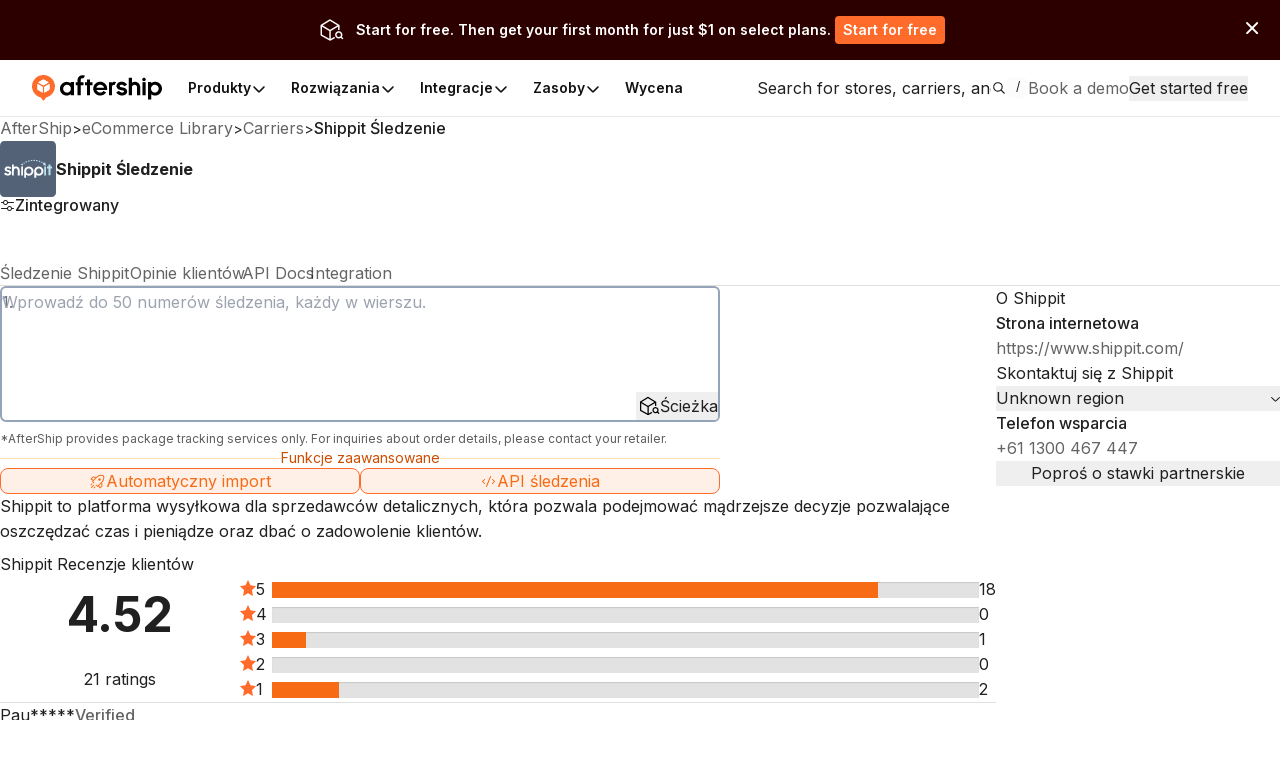

--- FILE ---
content_type: text/html;charset=utf-8
request_url: https://accounts.aftership.com/auth/realms/business/protocol/openid-connect/3p-cookies/step2.html
body_size: 463
content:
<!doctype html>
<html>
  <head><script>(function(w,i,g){w[g]=w[g]||[];if(typeof w[g].push=='function')w[g].push(i)})
(window,'GTM-5BRWNN25','google_tags_first_party');</script><script>(function(w,d,s,l){w[l]=w[l]||[];(function(){w[l].push(arguments);})('set', 'developer_id.dY2E1Nz', true);
		var f=d.getElementsByTagName(s)[0],
		j=d.createElement(s);j.async=true;j.src='/metrics/';
		f.parentNode.insertBefore(j,f);
		})(window,document,'script','dataLayer');</script>
    <meta charset="utf-8">
  </head>
  <body>
    <script type="module">
      // Check if the previously placed cookies exist to detect support for 3rd-party access.
      const hasAccess = document.cookie.includes("KEYCLOAK_3P_COOKIE");

      // If so, clear the cookies, so they can no longer be used.
      if (hasAccess) {
        document.cookie = "KEYCLOAK_3P_COOKIE_SAMESITE=; Max-Age=0";
        document.cookie = "KEYCLOAK_3P_COOKIE=; Max-Age=0";
      }

      // Signal 3rd-party access support to the page embedding this iframe.
      window.parent.postMessage(hasAccess ? "supported" : "unsupported", "*");
    </script>
  <script defer src="https://static.cloudflareinsights.com/beacon.min.js/vcd15cbe7772f49c399c6a5babf22c1241717689176015" integrity="sha512-ZpsOmlRQV6y907TI0dKBHq9Md29nnaEIPlkf84rnaERnq6zvWvPUqr2ft8M1aS28oN72PdrCzSjY4U6VaAw1EQ==" data-cf-beacon='{"rayId":"9c43f729effed858","version":"2025.9.1","serverTiming":{"name":{"cfExtPri":true,"cfEdge":true,"cfOrigin":true,"cfL4":true,"cfSpeedBrain":true,"cfCacheStatus":true}},"token":"ae397bfcac0a4147a62670afcaefe9a2","b":1}' crossorigin="anonymous"></script>
</body>
</html>


--- FILE ---
content_type: application/javascript; charset=utf-8
request_url: https://websites.am-static.com/ecommerce/_next/static/chunks/app/(pages)/error-8cce7fd3cd8cb660.js
body_size: 3607
content:
(self.webpackChunk_N_E=self.webpackChunk_N_E||[]).push([[3011],{10351:(e,t,l)=>{"use strict";l.d(t,{DZ:()=>r.DZ,EY:()=>r.EY,so:()=>r.so});var r=l(62472)},11706:(e,t,l)=>{"use strict";l.d(t,{Cu:()=>a,KV:()=>r,fU:()=>s});let r=!0;["production","staging"].includes("production");let a=!1,s=!1},12069:(e,t,l)=>{"use strict";l.d(t,{A:()=>c});var r=l(73302),a=l(10351),s=l(89929),n=l(85058),i=l.n(n);let c=e=>{let{heading:t="No results found",content:l="Try changing the filters or search term",spacing:n="sm",children:c}=e;return(0,r.jsxs)(a.so,{direction:"column",align:"center",className:i()[n],children:[(0,r.jsx)(s.default,{className:i().icon}),(0,r.jsx)(a.DZ,{as:"h4",children:t}),(0,r.jsx)(a.EY,{children:l}),c]})}},25891:(e,t,l)=>{"use strict";l.r(t);var r=l(25579),a={};for(let e in r)"default"!==e&&(a[e]=()=>r[e]);l.d(t,a)},85058:e=>{e.exports={lg:"r_UCKq",sm:"_7c5hyM",xs:"lbwf54",icon:"QXS_dN"}},86983:(e,t,l)=>{Promise.resolve().then(l.bind(l,98973))},89929:(e,t,l)=>{"use strict";l.r(t),l.d(t,{default:()=>i});var r,a,s=l(86038);function n(){return(n=Object.assign?Object.assign.bind():function(e){for(var t=1;t<arguments.length;t++){var l=arguments[t];for(var r in l)({}).hasOwnProperty.call(l,r)&&(e[r]=l[r])}return e}).apply(null,arguments)}let i=e=>s.createElement("svg",n({xmlns:"http://www.w3.org/2000/svg",xmlnsXlink:"http://www.w3.org/1999/xlink",width:219,height:283},e),r||(r=s.createElement("defs",null,s.createElement("path",{id:"empty_illustration_svg__a",d:"M102 38.998C98.258 16.922 76.85 0 50.999 0 25.154 0 3.749 16.914 0 38.982c-.038.229 22.914-3.883 49.048-3.67 26.414-.17 53.102 3.798 52.952 3.686"}),s.createElement("path",{id:"empty_illustration_svg__c",d:"M102 38.998C98.258 16.922 76.85 0 50.999 0 25.154 0 3.749 16.914 0 38.982c-.038.229 22.914-3.883 49.048-3.67 26.414-.17 53.102 3.798 52.952 3.686"}),s.createElement("path",{id:"empty_illustration_svg__d",d:"M109.2 60c60.31 0 109.2-13.536 109.2-31 0-14.292-48.89-29-109.2-29S0 12.06 0 29c0 15.848 48.89 31 109.2 31"}),s.createElement("path",{id:"empty_illustration_svg__f",d:"M109.2 60c60.31 0 109.2-13.536 109.2-31 0-14.292-48.89-29-109.2-29S0 12.06 0 29c0 15.848 48.89 31 109.2 31"}),s.createElement("path",{id:"empty_illustration_svg__g",d:"M25 1.547Q38.5.02 52 .02t27 1.527l21.838 153.512a1 1 0 0 1-.99 1.141H1.175a1 1 0 0 1-.988-1.16z"}),s.createElement("path",{id:"empty_illustration_svg__j",d:"M25 3.184q12.88-2.097 26.38-2.097T79 2.897l21.836 152.16a1 1 0 0 1-.99 1.143H1.176a1 1 0 0 1-.986-1.161z"}),s.createElement("linearGradient",{id:"empty_illustration_svg__h",x1:"50%",x2:"50%",y1:"13.635%",y2:"111.379%"},s.createElement("stop",{offset:"0%",stopColor:"#DBDBDB"}),s.createElement("stop",{offset:"100%",stopColor:"#FAFAFA"})))),a||(a=s.createElement("g",{fill:"none",fillRule:"evenodd"},s.createElement("g",{transform:"translate(58 42)"},s.createElement("mask",{id:"empty_illustration_svg__b",fill:"#fff"},s.createElement("use",{xlinkHref:"#empty_illustration_svg__a"})),s.createElement("use",{xlinkHref:"#empty_illustration_svg__a",fill:"#FFF",stroke:"#292929",strokeWidth:2}),s.createElement("g",{fill:"#FFF",stroke:"#292929",strokeWidth:2,mask:"url(#empty_illustration_svg__b)"},s.createElement("g",{transform:"translate(10 5)"},s.createElement("circle",{cx:76.295,cy:6.75,r:5}),s.createElement("circle",{cx:41.147,cy:6,r:5}),s.createElement("circle",{cx:6,cy:7.75,r:5}))),s.createElement("use",{xlinkHref:"#empty_illustration_svg__c",stroke:"#292929",strokeWidth:2})),s.createElement("g",{transform:"translate(0 63.6)"},s.createElement("mask",{id:"empty_illustration_svg__e",fill:"#fff"},s.createElement("use",{xlinkHref:"#empty_illustration_svg__d"})),s.createElement("path",{stroke:"#292929",strokeWidth:2.2,d:"M109.2 1.1c-30.466 0-58.01 3.082-77.76 8.327-9.708 2.578-17.52 5.67-22.833 9.19C3.867 21.755 1.1 25.207 1.1 29c0 3.712 3.031 7.29 8.164 10.662 5.665 3.723 13.939 7.15 24.172 10.054C53.022 55.276 79.744 58.9 109.2 58.9c30.186 0 57.502-3.398 77.209-8.992 9.85-2.796 17.785-6.133 23.192-9.88 4.868-3.375 7.699-7.056 7.699-11.028 0-3.37-3.124-6.649-8.32-9.784-5.766-3.478-14.168-6.717-24.546-9.473C164.894 4.553 138.389 1.1 109.2 1.1Z"}),s.createElement("path",{fill:"#FFF",stroke:"#292929",strokeWidth:2.2,d:"M2.099 33.88c-.04.953 1.54 2.496 3.902 4.464 2.602 2.17 6.346 4.74 11.063 7.468 7.7 4.45 17.98 9.303 30.138 13.48 17.477 6.003 38.835 10.61 62.008 10.61 28.582.263 50.662-3.844 67.217-9.416 11.263-3.79 19.96-8.256 26.397-12.475 9.748-6.388 14.464-12.142 14.476-13.755-.017-1.173-.769-2.333-2.006-3.516-1.507-1.44-3.74-2.876-6.584-4.298-6.08-3.042-14.89-5.982-25.475-8.587-20.596-5.07-47.876-8.859-74.894-9.591-26.997-.731-54.298 2.244-74.562 7.277-10.192 2.532-18.594 5.577-24.247 8.942-2.606 1.552-4.617 3.162-5.908 4.83C2.512 30.75 1.947 32.22 2.1 33.879Z",mask:"url(#empty_illustration_svg__e)"}),s.createElement("path",{stroke:"#292929",strokeWidth:2.2,d:"M217.192 34.447c-14.686-12.242-68.479-21.242-119.345-21.475C55.91 12.78 15.779 18.493 1.26 33.727c-.63 1.139-.698 2.584.006 4.196.711 1.629 2.168 3.398 4.556 5.24 4.162 3.21 11.068 6.565 21.796 9.636 16.766 4.8 42.763 8.86 82.062 10.46 29.06.448 51.116-2.838 67.488-7.396 11.154-3.105 19.658-6.798 25.93-10.296 4.318-2.407 7.571-4.718 9.897-6.675 1.548-1.302 2.679-2.44 3.431-3.34.325-.388.575-.724.765-1.105Z",mask:"url(#empty_illustration_svg__e)"}),s.createElement("path",{stroke:"#292929",strokeWidth:2,d:"M109.2 1C78.724 1 51.172 4.084 31.414 9.33c-9.72 2.582-17.543 5.68-22.863 9.203C3.774 21.697 1 25.18 1 29c0 3.736 3.036 7.346 8.21 10.746 5.67 3.727 13.954 7.158 24.199 10.066C53.002 55.375 79.733 59 109.2 59c30.197 0 57.522-3.4 77.236-8.996 9.862-2.8 17.808-6.142 23.222-9.894 4.904-3.4 7.742-7.112 7.742-11.11 0-3.394-3.127-6.707-8.37-9.87-5.77-3.481-14.181-6.725-24.57-9.484C164.912 4.456 138.4 1 109.2 1Z"}),s.createElement("path",{fill:"#FFF",stroke:"#292929",strokeWidth:2,d:"M110.2 45.6c-19.007 0-36.285 1.933-41.986 9.166-1.15 1.46-1.04 3.568-1.02 5.578l.006.795c.252 1.245 1.305 2.271 2.883 3.183 1.976 1.142 4.78 2.069 8.246 2.819 7.713 1.67 18.64 2.43 31.146 2.458l.726.001c13.003 0 24.103-.521 31.889-2.179 3.318-.706 6.02-1.613 7.979-2.792 1.614-.973 2.712-2.12 3.13-3.532-.02-2.65-.632-4.385-1.891-6.314-6.412-6.408-22.989-9.183-41.108-9.183Z"})),s.createElement("path",{fill:"#292929",stroke:"#292929",strokeWidth:2.2,d:"M110.2 117.3c-12.205 0-23.242.87-31.174 2.334-3.876.716-6.998 1.568-9.122 2.539-.921.42-1.642.854-2.121 1.32-.275.266-.483.53-.483.832 0 1.13 1.3 2.262 3.273 3.41 2.274 1.324 5.578 2.59 9.85 3.646 7.254 1.793 17.257 2.962 29.782 2.719 12.25.055 22.877-1.149 30.574-3.05 4.023-.995 7.232-2.173 9.422-3.47 1.726-1.023 2.899-2.072 2.899-3.255 0-.27-.23-.494-.497-.733-.513-.458-1.282-.893-2.267-1.321-2.222-.966-5.474-1.842-9.5-2.585-7.888-1.457-18.704-2.386-30.636-2.386Z"}),s.createElement("path",{stroke:"#292929",strokeLinecap:"round",strokeWidth:1.8,d:"M93.68 177.946q1.258-9.555 7.63-11.871"}),s.createElement("path",{stroke:"#292929",strokeLinecap:"round",strokeWidth:2.2,d:"M70.61 115.745q-38.5-11.553-56.971-26.435M34.074 82.791q15.822 16.896 42.878 29.733M89.515 110.044c-13.64-8.183-25.288-22.925-28.003-31.53"}),s.createElement("g",{stroke:"#292929",strokeLinecap:"round",strokeWidth:2.2},s.createElement("path",{d:"M148.667 115.745q41.63-14.16 54.012-24.166M182.88 85.19c-10.29 10.278-24.573 19.94-41.319 27.885M129.762 110.044c12.296-7.376 22.971-20.08 26.946-28.817"})),s.createElement("path",{stroke:"#292929",strokeLinecap:"round",strokeWidth:2.2,d:"M109 77.453V109.2"}),s.createElement("g",{transform:"translate(57 116.2)"},s.createElement("mask",{id:"empty_illustration_svg__i",fill:"#fff"},s.createElement("use",{xlinkHref:"#empty_illustration_svg__g"})),s.createElement("use",{xlinkHref:"#empty_illustration_svg__g",fill:"#FFF"}),s.createElement("use",{xlinkHref:"#empty_illustration_svg__g",fill:"url(#empty_illustration_svg__h)"}),s.createElement("path",{fill:"#FFF",stroke:"#292929",strokeWidth:2.2,d:"M53.2 1.1c-12.205 0-23.242.87-31.174 2.334-3.876.716-6.998 1.568-9.122 2.539-.921.42-1.642.854-2.121 1.32-.275.266-.483.53-.483.832 0 1.273 1.028 2.343 2.597 3.33 2.033 1.278 5.033 2.369 8.765 3.276 7.945 1.931 19.138 2.99 31.538 2.99 12.318 0 23.444-1.092 31.38-3.02 3.777-.919 6.817-2.019 8.88-3.294 1.587-.982 2.64-2.035 2.64-3.282 0-.27-.23-.494-.497-.733-.513-.458-1.282-.893-2.267-1.321-2.222-.966-5.474-1.842-9.5-2.585C75.948 2.029 65.132 1.1 53.2 1.1Z",mask:"url(#empty_illustration_svg__i)"})),s.createElement("g",{stroke:"#292929",strokeWidth:1.9},s.createElement("path",{fill:"#FFF",d:"m79.627 195.034 5.376 29.854 29.547 10.784-5.441-30.312zM133.316 185.929l5.209 29.538-23.715 19.963-5.21-29.55z"}),s.createElement("path",{fill:"#FFF",d:"M133.181 185.365a.28.28 0 0 0-.161-.147l-29.587-10.62a.57.57 0 0 0-.566.106l-23.042 19.921a.285.285 0 0 0 .09.484l29.05 10.477a.28.28 0 0 0 .28-.05l23.86-19.83c.04-.033.07-.076.076-.341Z"}),s.createElement("path",{fill:"#FFC954",d:"M123.683 193.757 94.07 182.63l-3.85 3.252 28.69 10.638c.495.183.86.606.973 1.119l1.872 6.36 3.254-2.853z"})),s.createElement("g",{fill:"#FFF",stroke:"#292929",transform:"translate(2 -1)"},s.createElement("path",{strokeWidth:1.8,d:"M26.654 191.35a.3.3 0 0 0-.182-.14l-2.775-.748a5.9 5.9 0 0 1-4.159-4.16l-.748-2.774a.3.3 0 0 0-.58 0l-.748 2.774a5.9 5.9 0 0 1-4.16 4.16l-2.774.748a.3.3 0 0 0 0 .58l4.884 1.318a2.1 2.1 0 0 1 1.48 1.48l1.318 4.884a.3.3 0 0 0 .58 0l.748-2.774a5.9 5.9 0 0 1 4.16-4.16l2.774-.748c.103-.028.184-.109.182-.44Z"}),s.createElement("path",{strokeWidth:2,d:"M183.567 34.4a.2.2 0 0 0-.12-.093l-2.776-.749a6 6 0 0 1-4.23-4.23l-.748-2.774a.2.2 0 0 0-.386 0l-.749 2.775a6 6 0 0 1-4.23 4.23l-2.774.748a.2.2 0 0 0 0 .386l4.884 1.318a2.2 2.2 0 0 1 1.55 1.55l1.319 4.885a.2.2 0 0 0 .386 0l.749-2.775a6 6 0 0 1 4.23-4.23l2.774-.748c.069-.018.123-.072.121-.293Z"}),s.createElement("circle",{cx:120,cy:4,r:2.1,strokeWidth:1.8,transform:"rotate(-105 120 4)"}),s.createElement("circle",{cx:207.5,cy:151.5,r:1.7,strokeWidth:1.6}),s.createElement("circle",{cx:168,cy:177,r:1.35,strokeWidth:1.3}),s.createElement("circle",{cx:17,cy:132,r:2.1,strokeWidth:1.8})),s.createElement("path",{fill:"#E5E5E5",d:"M107.5 283c27.89 0 50.5-4.34 50.5-10.5 0-5.799-22.61-10.5-50.5-10.5S57 266.701 57 272.5 79.61 283 107.5 283"}))))},98973:(e,t,l)=>{"use strict";l.r(t),l.d(t,{Metadata:()=>c,default:()=>o});var r=l(73302),a=l(86038),s=l(12069),n=l(21181),i=l(11706);let c={title:"Error"};function o(e){let{error:t}=e;return(0,a.useEffect)(()=>{var e,l;!i.fU&&(null==(l=window)||null==(e=l.NREUM)?void 0:e.noticeError)&&window.NREUM.noticeError(t)},[t]),(0,r.jsx)(s.A,{heading:"Page Not Found",content:"You look lost",spacing:"sm",children:(0,r.jsx)(n.Link,{size:"3",href:"https://ecommerce.aftership.com",children:"Back to home page"})})}}},e=>{e.O(0,[1608,6550,5753,1181,3006,7864,7358],()=>e(e.s=86983)),_N_E=e.O()}]);

--- FILE ---
content_type: image/svg+xml
request_url: https://assets.aftership.com/couriers/svg/shippit.svg
body_size: 1822
content:
<?xml version="1.0" encoding="utf-8"?><!--Generator: Adobe Illustrator 19.2.0, SVG Export Plug-In . SVG Version: 6.00 Build 0)--><svg xmlns="http://www.w3.org/2000/svg" xmlns:xlink="http://www.w3.org/1999/xlink" id="Layer_1" x="0px" y="0px" style="enable-background:new 0 0 512 512" version="1.1" viewBox="0 0 512 512" xml:space="preserve"><style type="text/css">.st0{fill:#546278;}
	.st1{fill:#FFFFFF;}
	.st2{fill:#BDE3ED;}</style><path d="M512,472c0,22.1-17.9,40-40,40H40c-22.1,0-40-17.9-40-40V40C0,17.9,17.9,0,40,0h432c22.1,0,40,17.9,40,40V472z" class="st0"/><g><path d="M37.6,299.3c4.5-3.6,9-7.3,13.1-10.5c3.9,3,7.3,6.3,11.4,8.5c5.3,2.9,11.2,3,16.9,0.7c3.1-1.2,5.1-3.3,5.2-7
		c0.1-3.7-2-5.9-5.2-6.9c-5.5-1.8-11.1-3.4-16.7-5.1c-2.2-0.7-4.4-1.3-6.5-2.2c-15.8-7-18.3-26.5-5-37.5c14.5-12,42.4-8,52.5,7.9
		c-4.4,3.7-8.8,7.3-13.4,11.3c-3.5-5.3-7.7-9.4-13.9-9.9c-3.7-0.3-7.5,0.4-11.1,1.3c-2.8,0.7-5,3.1-4.2,6.1c0.6,2.2,2.3,4.7,4.3,5.7
		c3.4,1.8,7.4,2.4,11.2,3.6c4.5,1.4,9.1,2.6,13.4,4.5c8.7,3.8,13.8,10.3,13.6,20.2c-0.2,10.7-5.2,18.3-15,22.6
		c-15,6.5-38.2,3.5-49.2-10.6c-0.3-0.4-0.8-0.6-1.3-0.9C37.6,300.4,37.6,299.8,37.6,299.3z" class="st1"/><path d="M238.7,309.9c0,9.1,0,17.3,0,25.8c-6,0-11.8,0-17.8,0c-0.1-1.1-0.2-2.1-0.2-3.1c0-18.9-0.1-37.7,0-56.6
		c0.1-18.9,10.8-34,28-39.7c18.2-6.1,38-0.4,49,14.2c16.8,22.4,7.6,60.6-27.5,66C259.2,318.2,249,315.9,238.7,309.9z M263.5,300.2
		c14.2,0,24.4-10.5,24.4-24.8c0-14-10.5-24.7-24.2-24.8c-13.9-0.1-24.6,10.7-24.6,24.8C239,289.7,249.3,300.2,263.5,300.2z" class="st1"/><path d="M330.4,309.9c0,9,0,17.2,0,25.7c-6,0-11.7,0-17.9,0c0-2.3,0-4.4,0-6.6c0-18,0-36.1,0-54.1
		c0-18.5,11.4-33.8,29.1-39.1c18.7-5.6,38.9,1.1,49,16.3c10,15,9,35.8-2.3,49.8c-12.3,15.1-35.5,19.6-53.7,10.3
		C333.5,311.6,332.4,311,330.4,309.9z M355.3,300.2c13.9,0,24.3-10.5,24.3-24.6c0-14.2-10.5-25.1-24.4-25.1
		c-13.8,0-24.6,10.9-24.6,25C330.6,289.7,341.2,300.3,355.3,300.2z" class="st1"/><path d="M180.2,315.4c-6.1,0-11.7,0-17.9,0c0-1.6,0-3,0-4.5c0-12.9,0.2-25.8-0.1-38.6c-0.1-4.4-0.9-8.9-2.5-13
		c-2.6-6.5-8.2-9.8-15.1-9.9c-6.4-0.1-11.9,2.8-14.5,8.8c-1.9,4.5-3.1,9.6-3.2,14.4c-0.4,12.7-0.1,25.5-0.1,38.2c0,1.5,0,2.9,0,4.6
		c-6.1,0-11.8,0-17.7,0c0-33.8,0-67.5,0-101.5c5.8,0,11.4,0,17.7,0c0,7.3,0,14.5,0,22.3c8.4-4,16.5-4.8,24.8-3.5
		c14.6,2.3,24.9,12.9,27.6,28.2c0.7,3.9,1,7.8,1,11.7C180.2,286.7,180.2,300.8,180.2,315.4z" class="st1"/><path d="M461.6,313.9c-6.2,0-11.7,0-17.8,0c0-21,0-41.9,0-63.3c-4.7,0-9,0-13.5,0c0-5.6,0-10.8,0-16.4
		c4.5,0,8.7,0,13.4,0c0-6.8,0-13.3,0-20c6,0,11.6,0,17.7,0c0,6.5,0,13,0,19.8c4.5,0,8.7,0,13.1,0c0,5.6,0,10.8,0,16.5
		c-4.2,0-8.3,0-12.8,0C461.6,271.8,461.6,292.6,461.6,313.9z" class="st2"/><path d="M404.3,234.2c5.6,0,11,0,16.7,0c0,27,0,53.9,0,81.1c-5.5,0-10.9,0-16.7,0C404.3,288.5,404.3,261.6,404.3,234.2
		z" class="st2"/><path d="M194,234.2c5.6,0,10.9,0,16.5,0c0,27.1,0,54,0,81.1c-5.5,0-10.9,0-16.5,0C194,288.4,194,261.6,194,234.2z" class="st1"/><path d="M390,219c2-1.2,3.4-2,4.9-2.9c1.4-0.8,2.8-1.6,4-2.3c-2.3-2.6-5.2-4.8-6.5-7.7c-0.6-1.5,1.3-4.6,2.8-6.4
		c4.3-5.4,7.2,1,11.3,1.6c0.7-2.5,1.4-5.2,2.2-7.9c0.3,0,0.7,0,1-0.1c1,2.3,2.1,4.6,3,6.9c2.6,6.4,5.2,12.8,7.8,19.2
		c1.5,3.9,0.9,4.8-3,4.3c-8.3-1.1-16.6-2.3-24.9-3.5C391.8,220.1,391.3,219.6,390,219z" class="st2"/><path d="M202.4,206.9c4.8,0.1,8.4,3.6,8.4,8.4c0.1,4.9-3.8,8.7-8.7,8.6c-5-0.1-8.5-3.8-8.4-8.9
		C193.9,210.2,197.4,206.8,202.4,206.9z" class="st2"/><g><path d="M383.2,201.3c-0.8,0-1.6-0.2-2.4-0.6c-0.8-0.4-1.6-0.8-2.4-1.3c-2.5-1.3-3.5-4.4-2.2-6.8
			c1.3-2.5,4.4-3.5,6.8-2.2c0.8,0.4,1.7,0.9,2.5,1.3c2.5,1.3,3.4,4.4,2.1,6.9C386.8,200.4,385.1,201.3,383.2,201.3z" class="st2"/><path d="M238.5,197.7c-1.9,0-3.8-1.1-4.6-3c-1.2-2.5-0.1-5.6,2.5-6.7c1.7-0.8,3.5-1.6,5.4-2.3
			c2.6-1.1,5.6,0.1,6.6,2.7c1.1,2.6-0.1,5.6-2.7,6.6c-1.7,0.7-3.4,1.5-5,2.2C239.9,197.6,239.2,197.7,238.5,197.7z M363.6,192.3
			c-0.6,0-1.2-0.1-1.8-0.3c-1.7-0.7-3.4-1.3-5.2-1.9c-2.7-0.9-4.1-3.8-3.2-6.4c0.9-2.7,3.8-4.1,6.4-3.2c1.8,0.6,3.7,1.3,5.5,2
			c2.6,1,3.9,3.9,2.9,6.6C367.5,191,365.6,192.3,363.6,192.3z M261.5,189.1c-2.2,0-4.2-1.4-4.9-3.6c-0.8-2.7,0.7-5.5,3.4-6.3
			c1.9-0.6,3.8-1.1,5.6-1.6c2.7-0.7,5.5,0.9,6.2,3.6c0.7,2.7-0.9,5.5-3.6,6.2c-1.8,0.5-3.6,1-5.3,1.5
			C262.5,189.1,262,189.1,261.5,189.1z M340,185.4c-0.3,0-0.7,0-1-0.1c-1.8-0.4-3.6-0.7-5.4-1c-2.8-0.5-4.6-3.1-4.2-5.9
			c0.5-2.8,3.1-4.6,5.9-4.2c1.9,0.3,3.9,0.7,5.8,1.1c2.7,0.6,4.5,3.3,3.9,6C344.5,183.7,342.4,185.4,340,185.4z M285.5,183.8
			c-2.5,0-4.7-1.8-5-4.4c-0.4-2.8,1.5-5.4,4.3-5.8c1.9-0.3,3.9-0.5,5.8-0.7c2.8-0.3,5.3,1.7,5.6,4.5c0.3,2.8-1.7,5.3-4.5,5.6
			c-1.8,0.2-3.6,0.4-5.5,0.7C286,183.8,285.7,183.8,285.5,183.8z M315.7,182.3c-0.1,0-0.2,0-0.2,0c-1.8-0.1-3.7-0.1-5.5-0.1
			c-2.8,0-5.1-2.3-5-5.1c0-2.8,2.3-5,5.1-5c0,0,0,0,0,0c2,0,3.9,0.1,5.9,0.2c2.8,0.1,5,2.5,4.8,5.3
			C320.6,180.2,318.4,182.3,315.7,182.3z" class="st2"/><path d="M219.3,207.9c-1.8,0-3.6-1-4.5-2.7c-1.3-2.5-0.4-5.6,2.1-6.9l2.4-1.3c2.5-1.3,5.6-0.4,6.9,2.1
			c1.3,2.5,0.4,5.6-2.1,6.9l-2.4,1.3C221,207.7,220.2,207.9,219.3,207.9z" class="st2"/></g></g></svg>

--- FILE ---
content_type: application/javascript; charset=utf-8
request_url: https://websites.am-static.com/ecommerce/_next/static/chunks/3686-32c6852fc02ae2a5.js
body_size: 6018
content:
(self.webpackChunk_N_E=self.webpackChunk_N_E||[]).push([[3686],{10351:(e,t,r)=>{"use strict";r.d(t,{DZ:()=>a.DZ,EY:()=>a.EY,so:()=>a.so});var a=r(62472)},38954:()=>{},43651:(e,t,r)=>{"use strict";r.d(t,{default:()=>h});var a=r(73097),l=r(73302),i=r(25891),s=r(1337),n=r(42416),c=r.n(n),o=r(47749),m=r(36225),p=r(13732);let h=e=>{let{size:t="3",variant:r="outline",className:n,children:h,domain:d,formType:u,subscribeType:g,partner:f,extraQueryParams:_}=e,k=(0,o.A)(),E=(0,i.usePathname)(),y=c().stringify({domain:d,form_type:u,subscribe_type:g,pathname:E,partner:f},{addQueryPrefix:!0}),v="".concat("https://ecommerce.aftership.com","/admin").concat(y),b=async()=>{if(null==k?void 0:k.authenticated)return void(0,p.Fe)(v,"_self","nofollow");let e=await (0,m.o)(),t=(e=>{let t=(0,a._)({},_||{});t.as_signup||(t.as_signup="".concat("https://ecommerce.aftership.com").concat(E));let r=new URL(e);return Object.entries(t).forEach(e=>{let[t,a]=e;r.searchParams.append(t,a)}),r.toString()})(await e.createRegisterUrl({redirectUri:v}));(0,p.Fe)(t,"_self","nofollow")};return(0,l.jsx)(s.$,{size:t,variant:r,className:n,onClick:b,children:h})}},56860:e=>{e.exports={sidebarLeft:"AQUNiH",content:"rbB0F9",sidebar:"QnMU1d",sidebarRight:"ba5r1x"}},60266:e=>{e.exports={breadcrumb:"_9lzn9g"}},75251:(e,t,r)=>{"use strict";r.d(t,{default:()=>E});var a=r(73302),l=r(86038),i=r(25891),s=r(28155),n=r.n(s),c=r(65271),o=r(18555),m=r(91887),p=r(78444),h=r.n(p);let d=(e,t,r)=>r<e?e:r>t?t:r,u=e=>{let{onChange:t,page:r,icon:l,active:i,rel:s,url:c}=e;return(0,a.jsx)("li",{children:(0,a.jsx)("a",{className:n()(h().pageLink,i&&h().active),href:c,"aria-label":s,rel:s,onClick:()=>{t(r)},children:l||r})})},g=()=>(0,a.jsx)("li",{children:(0,a.jsx)("span",{className:n()(h().pageLink,h().disabled),children:"..."})}),f=(e,t,r)=>{let a=(null==e?void 0:e.replace(m.hq,""))||"",l=r.toString()?"?".concat(r.toString()):"";return 1===t?a+l:a+"/page/".concat(t)+l},_=e=>{let{className:t,defaultCurrentPage:r,totalPage:s,onChange:o,visiblePageSum:m}=e,p=(0,i.usePathname)(),_=(0,i.useSearchParams)(),{first:k,last:E,current:y,setCurrent:v,visiblePages:b}=((e,t,r,a)=>{let[i,s]=(0,l.useState)(d(1,t,e)),n=Math.floor((r-1)/2);i>t-r+n&&(n=r-1-t+i);let c=d(1,t,i-n),o=d(1,t,c+r-1);return{first:c,last:o,distance:n,current:Number(i),setCurrent:(e,r)=>{let l=d(1,t,e);s(l),!r&&a&&a(l)},visiblePages:Array.from(Array(d(1,t,o-c+1))).map((e,t)=>c+t)}})(r,s,m,o);(0,l.useEffect)(()=>{r!==y&&v(r,!0)},[r]);let w=!1,x=!1,F=!1,C=!1;return(k>1&&(w=!0),k>2&&(F=!0),E<s&&(x=!0),E<s-1&&(C=!0),s<=1)?(0,a.jsx)(a.Fragment,{}):(0,a.jsxs)("ul",{className:n()(h().pagination,t),children:[y>1&&(0,a.jsx)(u,{page:d(1,s,y),onChange:v,icon:(0,a.jsx)(c.YJP,{width:"18",height:"18"}),rel:"prev",url:f(p,y-1,_)},"<"),w&&(0,a.jsx)(u,{active:1===y,page:1,onChange:v,url:f(p,1,_)},1),F&&(0,a.jsx)(g,{}),b.map(e=>(0,a.jsx)(u,{active:y===e,page:e,onChange:v,url:f(p,e,_)},e)),C&&(0,a.jsx)(g,{}),x&&(0,a.jsx)(u,{active:y===s,page:s,onChange:v,url:f(p,s,_)},s),y!==s&&(0,a.jsx)(u,{page:d(1,s,y),onChange:v,icon:(0,a.jsx)(c.vKP,{width:"18",height:"18"}),rel:"next",url:f(p,y+1,_)},">")]})},k=e=>{let{totalPage:t,visiblePageSum:r=5,defaultCurrentPage:l=1,className:i}=e;return(0,a.jsx)(_,{className:i,defaultCurrentPage:l,totalPage:t,visiblePageSum:r})};k.WithSearchkit=e=>{let{totalPages:t,visiblePageSum:r=5,className:l}=e,{currentRefinement:i,nbPages:s}=(0,o.W)({totalPages:t});return(0,a.jsx)(_,{className:l,defaultCurrentPage:i+1,totalPage:s,visiblePageSum:r})};let E=k},78444:e=>{e.exports={pagination:"kJB78y",pageLink:"ydSw2E",active:"n6sX1U",disabled:"FGch4V"}},85058:e=>{e.exports={lg:"r_UCKq",sm:"_7c5hyM",xs:"lbwf54",icon:"QXS_dN"}},89742:(e,t,r)=>{"use strict";r.d(t,{Ll:()=>p,MN:()=>h,jT:()=>i,vO:()=>d});var a=r(73097),l=r(13732);let i=e=>e.replace(/&amp;/g,"&").replace(/&apos;/g,"'").replace(/&quot;/g,'"').replace(/&lt;/g,"<").replace(/&gt;/g,">"),s=(e,t)=>{let r=(0,l.$z)(t);return"/"===t?"".concat(r,"/#/schema/").concat(e):"".concat(r).concat(t,"/#/schema/").concat(e)},n=s("Organization","/"),c={"@type":"Organization","@id":n,logo:"https://websites.am-static.com/assets/brands/glyph/aftership-colored.png",name:"AfterShip",url:"https://www.aftership.com/",legalName:"AfterShip Ltd.",sameAs:["https://www.facebook.com/aftership","https://twitter.com/aftership","https://www.youtube.com/@Aftership","https://www.linkedin.com/company/aftership","https://www.aftership.com/","https://www.instagram.com/aftership","https://en.wikipedia.org/wiki/AfterShip","https://github.com/AfterShip"],address:{"@type":"PostalAddress",streetAddress:"2711 Centerville Road",addressLocality:"Wilmington",addressRegion:"DE",postalCode:"19808",addressCountry:"US",subjectOf:{"@id":n}}},o={"@type":"SearchAction","@id":s("SearchAction","/"),target:{"@type":"EntryPoint",urlTemplate:"".concat("https://ecommerce.aftership.com","/search?q={q}")},"query-input":"required name=q"},m={"@type":"WebSite","@id":s("WebSite","/"),name:"AfterShip eCommerce Library",url:"".concat("https://ecommerce.aftership.com","/"),description:"Discover the most comprehensive list of online stores in 2023. Find inspiration, compare and learn from the most successful eCommerce businesses to help grow your own online store.",potentialAction:[o],inLanguage:"en-US",publisher:[{"@id":n}]},p=(e,t)=>{let r=(0,l.$z)(e),a=[{"@type":"ListItem",position:1,name:"Home",item:"".concat(r,"/")}];return t&&t.length>0&&t.forEach((t,i)=>{if(!t.label)return;let s={"@type":"ListItem",position:i+2,name:t.label};if(t.path){let e=(0,l.$z)(t.path);s.item="".concat(e).concat(t.path)}else s.item="".concat(r).concat(e);a.push(s)}),0===a.length&&a.push({"@type":"ListItem",position:1,name:"Home",item:"".concat(r,"/")}),{"@id":s("Breadcrumb",e),"@type":"BreadcrumbList",itemListElement:a}},h=e=>{let{asPath:t,title:r,description:a,entityType:i,breadcrumbItems:n,extraGraphs:o}=e;return{"@context":"https://schema.org","@graph":[c,m,((e,t,r,a,i)=>{let n=(0,l.$z)(e),c=p(e,i),o={"@type":"WebPage","@id":s("WebPage",e),url:"".concat(n).concat(e),inLanguage:"en-US",name:t,description:r,isPartOf:{"@id":s("WebSite","/")},breadcrumb:c};return a&&(o.mainEntity={"@id":s(a,e)}),o})(t,r,a,i,n),p(t,n),...o||[]]}},d=e=>{let{pathname:t,title:r,description:s,lastUpdated:n,sections:c,articleBody:o,isTechArticle:m=!1}=e,p=(0,l.$z)(t),h="".concat(p).concat(t),d=i(r),u=i(s),g=null==c?void 0:c.map(e=>i(e));return(0,a._)({"@context":"https://schema.org","@id":"".concat(h,"/#/schema/Article"),"@type":m?"TechArticle":"Article",url:h,name:d,headline:d,description:u,dateCreated:"2020-03-24T08:00:00+08:00",datePublished:"2020-04-04T08:00:00+08:00",dateModified:new Date(n).toISOString(),author:[{"@type":"Organization",name:"AfterShip Growth Team",url:"https://ecommerce.aftership.com/"}],image:["https://a.storyblok.com/f/79434/1600x800/ac66ce5b3f/cover.png"],publisher:[{"@id":"https://ecommerce.aftership.com/#organization"}]},g&&g.length?{articleSection:g}:{},o?{articleBody:o,wordCount:o.split(/\s+/).length}:{},m?{proficiencyLevel:"Beginner",dependencies:"AfterShip API Key"}:{})}},89929:(e,t,r)=>{"use strict";r.r(t),r.d(t,{default:()=>n});var a,l,i=r(86038);function s(){return(s=Object.assign?Object.assign.bind():function(e){for(var t=1;t<arguments.length;t++){var r=arguments[t];for(var a in r)({}).hasOwnProperty.call(r,a)&&(e[a]=r[a])}return e}).apply(null,arguments)}let n=e=>i.createElement("svg",s({xmlns:"http://www.w3.org/2000/svg",xmlnsXlink:"http://www.w3.org/1999/xlink",width:219,height:283},e),a||(a=i.createElement("defs",null,i.createElement("path",{id:"empty_illustration_svg__a",d:"M102 38.998C98.258 16.922 76.85 0 50.999 0 25.154 0 3.749 16.914 0 38.982c-.038.229 22.914-3.883 49.048-3.67 26.414-.17 53.102 3.798 52.952 3.686"}),i.createElement("path",{id:"empty_illustration_svg__c",d:"M102 38.998C98.258 16.922 76.85 0 50.999 0 25.154 0 3.749 16.914 0 38.982c-.038.229 22.914-3.883 49.048-3.67 26.414-.17 53.102 3.798 52.952 3.686"}),i.createElement("path",{id:"empty_illustration_svg__d",d:"M109.2 60c60.31 0 109.2-13.536 109.2-31 0-14.292-48.89-29-109.2-29S0 12.06 0 29c0 15.848 48.89 31 109.2 31"}),i.createElement("path",{id:"empty_illustration_svg__f",d:"M109.2 60c60.31 0 109.2-13.536 109.2-31 0-14.292-48.89-29-109.2-29S0 12.06 0 29c0 15.848 48.89 31 109.2 31"}),i.createElement("path",{id:"empty_illustration_svg__g",d:"M25 1.547Q38.5.02 52 .02t27 1.527l21.838 153.512a1 1 0 0 1-.99 1.141H1.175a1 1 0 0 1-.988-1.16z"}),i.createElement("path",{id:"empty_illustration_svg__j",d:"M25 3.184q12.88-2.097 26.38-2.097T79 2.897l21.836 152.16a1 1 0 0 1-.99 1.143H1.176a1 1 0 0 1-.986-1.161z"}),i.createElement("linearGradient",{id:"empty_illustration_svg__h",x1:"50%",x2:"50%",y1:"13.635%",y2:"111.379%"},i.createElement("stop",{offset:"0%",stopColor:"#DBDBDB"}),i.createElement("stop",{offset:"100%",stopColor:"#FAFAFA"})))),l||(l=i.createElement("g",{fill:"none",fillRule:"evenodd"},i.createElement("g",{transform:"translate(58 42)"},i.createElement("mask",{id:"empty_illustration_svg__b",fill:"#fff"},i.createElement("use",{xlinkHref:"#empty_illustration_svg__a"})),i.createElement("use",{xlinkHref:"#empty_illustration_svg__a",fill:"#FFF",stroke:"#292929",strokeWidth:2}),i.createElement("g",{fill:"#FFF",stroke:"#292929",strokeWidth:2,mask:"url(#empty_illustration_svg__b)"},i.createElement("g",{transform:"translate(10 5)"},i.createElement("circle",{cx:76.295,cy:6.75,r:5}),i.createElement("circle",{cx:41.147,cy:6,r:5}),i.createElement("circle",{cx:6,cy:7.75,r:5}))),i.createElement("use",{xlinkHref:"#empty_illustration_svg__c",stroke:"#292929",strokeWidth:2})),i.createElement("g",{transform:"translate(0 63.6)"},i.createElement("mask",{id:"empty_illustration_svg__e",fill:"#fff"},i.createElement("use",{xlinkHref:"#empty_illustration_svg__d"})),i.createElement("path",{stroke:"#292929",strokeWidth:2.2,d:"M109.2 1.1c-30.466 0-58.01 3.082-77.76 8.327-9.708 2.578-17.52 5.67-22.833 9.19C3.867 21.755 1.1 25.207 1.1 29c0 3.712 3.031 7.29 8.164 10.662 5.665 3.723 13.939 7.15 24.172 10.054C53.022 55.276 79.744 58.9 109.2 58.9c30.186 0 57.502-3.398 77.209-8.992 9.85-2.796 17.785-6.133 23.192-9.88 4.868-3.375 7.699-7.056 7.699-11.028 0-3.37-3.124-6.649-8.32-9.784-5.766-3.478-14.168-6.717-24.546-9.473C164.894 4.553 138.389 1.1 109.2 1.1Z"}),i.createElement("path",{fill:"#FFF",stroke:"#292929",strokeWidth:2.2,d:"M2.099 33.88c-.04.953 1.54 2.496 3.902 4.464 2.602 2.17 6.346 4.74 11.063 7.468 7.7 4.45 17.98 9.303 30.138 13.48 17.477 6.003 38.835 10.61 62.008 10.61 28.582.263 50.662-3.844 67.217-9.416 11.263-3.79 19.96-8.256 26.397-12.475 9.748-6.388 14.464-12.142 14.476-13.755-.017-1.173-.769-2.333-2.006-3.516-1.507-1.44-3.74-2.876-6.584-4.298-6.08-3.042-14.89-5.982-25.475-8.587-20.596-5.07-47.876-8.859-74.894-9.591-26.997-.731-54.298 2.244-74.562 7.277-10.192 2.532-18.594 5.577-24.247 8.942-2.606 1.552-4.617 3.162-5.908 4.83C2.512 30.75 1.947 32.22 2.1 33.879Z",mask:"url(#empty_illustration_svg__e)"}),i.createElement("path",{stroke:"#292929",strokeWidth:2.2,d:"M217.192 34.447c-14.686-12.242-68.479-21.242-119.345-21.475C55.91 12.78 15.779 18.493 1.26 33.727c-.63 1.139-.698 2.584.006 4.196.711 1.629 2.168 3.398 4.556 5.24 4.162 3.21 11.068 6.565 21.796 9.636 16.766 4.8 42.763 8.86 82.062 10.46 29.06.448 51.116-2.838 67.488-7.396 11.154-3.105 19.658-6.798 25.93-10.296 4.318-2.407 7.571-4.718 9.897-6.675 1.548-1.302 2.679-2.44 3.431-3.34.325-.388.575-.724.765-1.105Z",mask:"url(#empty_illustration_svg__e)"}),i.createElement("path",{stroke:"#292929",strokeWidth:2,d:"M109.2 1C78.724 1 51.172 4.084 31.414 9.33c-9.72 2.582-17.543 5.68-22.863 9.203C3.774 21.697 1 25.18 1 29c0 3.736 3.036 7.346 8.21 10.746 5.67 3.727 13.954 7.158 24.199 10.066C53.002 55.375 79.733 59 109.2 59c30.197 0 57.522-3.4 77.236-8.996 9.862-2.8 17.808-6.142 23.222-9.894 4.904-3.4 7.742-7.112 7.742-11.11 0-3.394-3.127-6.707-8.37-9.87-5.77-3.481-14.181-6.725-24.57-9.484C164.912 4.456 138.4 1 109.2 1Z"}),i.createElement("path",{fill:"#FFF",stroke:"#292929",strokeWidth:2,d:"M110.2 45.6c-19.007 0-36.285 1.933-41.986 9.166-1.15 1.46-1.04 3.568-1.02 5.578l.006.795c.252 1.245 1.305 2.271 2.883 3.183 1.976 1.142 4.78 2.069 8.246 2.819 7.713 1.67 18.64 2.43 31.146 2.458l.726.001c13.003 0 24.103-.521 31.889-2.179 3.318-.706 6.02-1.613 7.979-2.792 1.614-.973 2.712-2.12 3.13-3.532-.02-2.65-.632-4.385-1.891-6.314-6.412-6.408-22.989-9.183-41.108-9.183Z"})),i.createElement("path",{fill:"#292929",stroke:"#292929",strokeWidth:2.2,d:"M110.2 117.3c-12.205 0-23.242.87-31.174 2.334-3.876.716-6.998 1.568-9.122 2.539-.921.42-1.642.854-2.121 1.32-.275.266-.483.53-.483.832 0 1.13 1.3 2.262 3.273 3.41 2.274 1.324 5.578 2.59 9.85 3.646 7.254 1.793 17.257 2.962 29.782 2.719 12.25.055 22.877-1.149 30.574-3.05 4.023-.995 7.232-2.173 9.422-3.47 1.726-1.023 2.899-2.072 2.899-3.255 0-.27-.23-.494-.497-.733-.513-.458-1.282-.893-2.267-1.321-2.222-.966-5.474-1.842-9.5-2.585-7.888-1.457-18.704-2.386-30.636-2.386Z"}),i.createElement("path",{stroke:"#292929",strokeLinecap:"round",strokeWidth:1.8,d:"M93.68 177.946q1.258-9.555 7.63-11.871"}),i.createElement("path",{stroke:"#292929",strokeLinecap:"round",strokeWidth:2.2,d:"M70.61 115.745q-38.5-11.553-56.971-26.435M34.074 82.791q15.822 16.896 42.878 29.733M89.515 110.044c-13.64-8.183-25.288-22.925-28.003-31.53"}),i.createElement("g",{stroke:"#292929",strokeLinecap:"round",strokeWidth:2.2},i.createElement("path",{d:"M148.667 115.745q41.63-14.16 54.012-24.166M182.88 85.19c-10.29 10.278-24.573 19.94-41.319 27.885M129.762 110.044c12.296-7.376 22.971-20.08 26.946-28.817"})),i.createElement("path",{stroke:"#292929",strokeLinecap:"round",strokeWidth:2.2,d:"M109 77.453V109.2"}),i.createElement("g",{transform:"translate(57 116.2)"},i.createElement("mask",{id:"empty_illustration_svg__i",fill:"#fff"},i.createElement("use",{xlinkHref:"#empty_illustration_svg__g"})),i.createElement("use",{xlinkHref:"#empty_illustration_svg__g",fill:"#FFF"}),i.createElement("use",{xlinkHref:"#empty_illustration_svg__g",fill:"url(#empty_illustration_svg__h)"}),i.createElement("path",{fill:"#FFF",stroke:"#292929",strokeWidth:2.2,d:"M53.2 1.1c-12.205 0-23.242.87-31.174 2.334-3.876.716-6.998 1.568-9.122 2.539-.921.42-1.642.854-2.121 1.32-.275.266-.483.53-.483.832 0 1.273 1.028 2.343 2.597 3.33 2.033 1.278 5.033 2.369 8.765 3.276 7.945 1.931 19.138 2.99 31.538 2.99 12.318 0 23.444-1.092 31.38-3.02 3.777-.919 6.817-2.019 8.88-3.294 1.587-.982 2.64-2.035 2.64-3.282 0-.27-.23-.494-.497-.733-.513-.458-1.282-.893-2.267-1.321-2.222-.966-5.474-1.842-9.5-2.585C75.948 2.029 65.132 1.1 53.2 1.1Z",mask:"url(#empty_illustration_svg__i)"})),i.createElement("g",{stroke:"#292929",strokeWidth:1.9},i.createElement("path",{fill:"#FFF",d:"m79.627 195.034 5.376 29.854 29.547 10.784-5.441-30.312zM133.316 185.929l5.209 29.538-23.715 19.963-5.21-29.55z"}),i.createElement("path",{fill:"#FFF",d:"M133.181 185.365a.28.28 0 0 0-.161-.147l-29.587-10.62a.57.57 0 0 0-.566.106l-23.042 19.921a.285.285 0 0 0 .09.484l29.05 10.477a.28.28 0 0 0 .28-.05l23.86-19.83c.04-.033.07-.076.076-.341Z"}),i.createElement("path",{fill:"#FFC954",d:"M123.683 193.757 94.07 182.63l-3.85 3.252 28.69 10.638c.495.183.86.606.973 1.119l1.872 6.36 3.254-2.853z"})),i.createElement("g",{fill:"#FFF",stroke:"#292929",transform:"translate(2 -1)"},i.createElement("path",{strokeWidth:1.8,d:"M26.654 191.35a.3.3 0 0 0-.182-.14l-2.775-.748a5.9 5.9 0 0 1-4.159-4.16l-.748-2.774a.3.3 0 0 0-.58 0l-.748 2.774a5.9 5.9 0 0 1-4.16 4.16l-2.774.748a.3.3 0 0 0 0 .58l4.884 1.318a2.1 2.1 0 0 1 1.48 1.48l1.318 4.884a.3.3 0 0 0 .58 0l.748-2.774a5.9 5.9 0 0 1 4.16-4.16l2.774-.748c.103-.028.184-.109.182-.44Z"}),i.createElement("path",{strokeWidth:2,d:"M183.567 34.4a.2.2 0 0 0-.12-.093l-2.776-.749a6 6 0 0 1-4.23-4.23l-.748-2.774a.2.2 0 0 0-.386 0l-.749 2.775a6 6 0 0 1-4.23 4.23l-2.774.748a.2.2 0 0 0 0 .386l4.884 1.318a2.2 2.2 0 0 1 1.55 1.55l1.319 4.885a.2.2 0 0 0 .386 0l.749-2.775a6 6 0 0 1 4.23-4.23l2.774-.748c.069-.018.123-.072.121-.293Z"}),i.createElement("circle",{cx:120,cy:4,r:2.1,strokeWidth:1.8,transform:"rotate(-105 120 4)"}),i.createElement("circle",{cx:207.5,cy:151.5,r:1.7,strokeWidth:1.6}),i.createElement("circle",{cx:168,cy:177,r:1.35,strokeWidth:1.3}),i.createElement("circle",{cx:17,cy:132,r:2.1,strokeWidth:1.8})),i.createElement("path",{fill:"#E5E5E5",d:"M107.5 283c27.89 0 50.5-4.34 50.5-10.5 0-5.799-22.61-10.5-50.5-10.5S57 266.701 57 272.5 79.61 283 107.5 283"}))))}}]);

--- FILE ---
content_type: application/javascript; charset=utf-8
request_url: https://websites.am-static.com/ecommerce/_next/static/chunks/227-684c208bb4371eb2.js
body_size: 4923
content:
"use strict";(self.webpackChunk_N_E=self.webpackChunk_N_E||[]).push([[227],{9804:(e,t)=>{Object.defineProperty(t,"__esModule",{value:!0}),!function(e,t){for(var r in t)Object.defineProperty(e,r,{enumerable:!0,get:t[r]})}(t,{VALID_LOADERS:function(){return r},imageConfigDefault:function(){return n}});let r=["default","imgix","cloudinary","akamai","custom"],n={deviceSizes:[640,750,828,1080,1200,1920,2048,3840],imageSizes:[16,32,48,64,96,128,256,384],path:"/_next/image",loader:"default",loaderFile:"",domains:[],disableStaticImages:!1,minimumCacheTTL:60,formats:["image/webp"],dangerouslyAllowSVG:!1,contentSecurityPolicy:"script-src 'none'; frame-src 'none'; sandbox;",contentDispositionType:"attachment",localPatterns:void 0,remotePatterns:[],qualities:void 0,unoptimized:!1}},13781:(e,t)=>{function r(e){var t;let{config:r,src:n,width:i,quality:o}=e,l=o||(null==(t=r.qualities)?void 0:t.reduce((e,t)=>Math.abs(t-75)<Math.abs(e-75)?t:e))||75;return r.path+"?url="+encodeURIComponent(n)+"&w="+i+"&q="+l+(n.startsWith("/_next/static/media/"),"")}Object.defineProperty(t,"__esModule",{value:!0}),Object.defineProperty(t,"default",{enumerable:!0,get:function(){return n}}),r.__next_img_default=!0;let n=r},13825:(e,t,r)=>{Object.defineProperty(t,"__esModule",{value:!0}),Object.defineProperty(t,"RouterContext",{enumerable:!0,get:function(){return n}});let n=r(66114)._(r(86038)).default.createContext(null)},23740:(e,t,r)=>{Object.defineProperty(t,"__esModule",{value:!0}),Object.defineProperty(t,"ImageConfigContext",{enumerable:!0,get:function(){return o}});let n=r(66114)._(r(86038)),i=r(9804),o=n.default.createContext(i.imageConfigDefault)},29332:(e,t)=>{function r(e){let{ampFirst:t=!1,hybrid:r=!1,hasQuery:n=!1}=void 0===e?{}:e;return t||r&&n}Object.defineProperty(t,"__esModule",{value:!0}),Object.defineProperty(t,"isInAmpMode",{enumerable:!0,get:function(){return r}})},47292:(e,t,r)=>{Object.defineProperty(t,"__esModule",{value:!0}),Object.defineProperty(t,"AmpStateContext",{enumerable:!0,get:function(){return n}});let n=r(66114)._(r(86038)).default.createContext({})},48072:(e,t,r)=>{Object.defineProperty(t,"__esModule",{value:!0}),!function(e,t){for(var r in t)Object.defineProperty(e,r,{enumerable:!0,get:t[r]})}(t,{default:function(){return m},defaultHead:function(){return c}});let n=r(66114),i=r(52819),o=r(73302),l=i._(r(86038)),a=n._(r(71737)),u=r(47292),s=r(73122),d=r(29332);function c(e){void 0===e&&(e=!1);let t=[(0,o.jsx)("meta",{charSet:"utf-8"},"charset")];return e||t.push((0,o.jsx)("meta",{name:"viewport",content:"width=device-width"},"viewport")),t}function f(e,t){return"string"==typeof t||"number"==typeof t?e:t.type===l.default.Fragment?e.concat(l.default.Children.toArray(t.props.children).reduce((e,t)=>"string"==typeof t||"number"==typeof t?e:e.concat(t),[])):e.concat(t)}r(29970);let p=["name","httpEquiv","charSet","itemProp"];function g(e,t){let{inAmpMode:r}=t;return e.reduce(f,[]).reverse().concat(c(r).reverse()).filter(function(){let e=new Set,t=new Set,r=new Set,n={};return i=>{let o=!0,l=!1;if(i.key&&"number"!=typeof i.key&&i.key.indexOf("$")>0){l=!0;let t=i.key.slice(i.key.indexOf("$")+1);e.has(t)?o=!1:e.add(t)}switch(i.type){case"title":case"base":t.has(i.type)?o=!1:t.add(i.type);break;case"meta":for(let e=0,t=p.length;e<t;e++){let t=p[e];if(i.props.hasOwnProperty(t))if("charSet"===t)r.has(t)?o=!1:r.add(t);else{let e=i.props[t],r=n[t]||new Set;("name"!==t||!l)&&r.has(e)?o=!1:(r.add(e),n[t]=r)}}}return o}}()).reverse().map((e,t)=>{let r=e.key||t;return l.default.cloneElement(e,{key:r})})}let m=function(e){let{children:t}=e,r=(0,l.useContext)(u.AmpStateContext),n=(0,l.useContext)(s.HeadManagerContext);return(0,o.jsx)(a.default,{reduceComponentsToState:g,headManager:n,inAmpMode:(0,d.isInAmpMode)(r),children:t})};("function"==typeof t.default||"object"==typeof t.default&&null!==t.default)&&void 0===t.default.__esModule&&(Object.defineProperty(t.default,"__esModule",{value:!0}),Object.assign(t.default,t),e.exports=t.default)},50007:(e,t,r)=>{Object.defineProperty(t,"__esModule",{value:!0});let n=r(73097),i=r(66019),o=r(2147);Object.defineProperty(t,"__esModule",{value:!0}),Object.defineProperty(t,"getImgProps",{enumerable:!0,get:function(){return c}}),r(29970);let l=r(87280),a=r(9804),u=["-moz-initial","fill","none","scale-down",void 0];function s(e){return void 0!==e.default}function d(e){return void 0===e?e:"number"==typeof e?Number.isFinite(e)?e:NaN:"string"==typeof e&&/^[0-9]+$/.test(e)?parseInt(e,10):NaN}function c(e,t){var r,c;let f,p,g,{src:m,sizes:h,unoptimized:_=!1,priority:b=!1,loading:y,className:v,quality:j,width:w,height:C,fill:O=!1,style:P,overrideSrc:x,onLoad:S,onLoadingComplete:E,placeholder:R="empty",blurDataURL:M,fetchPriority:z,decoding:I="async",layout:k,objectFit:A,objectPosition:D,lazyBoundary:L,lazyRoot:N}=e,F=o._(e,["src","sizes","unoptimized","priority","loading","className","quality","width","height","fill","style","overrideSrc","onLoad","onLoadingComplete","placeholder","blurDataURL","fetchPriority","decoding","layout","objectFit","objectPosition","lazyBoundary","lazyRoot"]),{imgConf:T,showAltText:U,blurComplete:B,defaultLoader:q}=t,G=T||a.imageConfigDefault;if("allSizes"in G)f=G;else{let e=[...G.deviceSizes,...G.imageSizes].sort((e,t)=>e-t),t=G.deviceSizes.sort((e,t)=>e-t),o=null==(r=G.qualities)?void 0:r.sort((e,t)=>e-t);f=i._(n._({},G),{allSizes:e,deviceSizes:t,qualities:o})}if(void 0===q)throw Object.defineProperty(Error("images.loaderFile detected but the file is missing default export.\nRead more: https://nextjs.org/docs/messages/invalid-images-config"),"__NEXT_ERROR_CODE",{value:"E163",enumerable:!1,configurable:!0});let W=F.loader||q;delete F.loader,delete F.srcSet;let H="__next_img_default"in W;if(H){if("custom"===f.loader)throw Object.defineProperty(Error('Image with src "'+m+'" is missing "loader" prop.\nRead more: https://nextjs.org/docs/messages/next-image-missing-loader'),"__NEXT_ERROR_CODE",{value:"E252",enumerable:!1,configurable:!0})}else{let e=W;W=t=>{let{config:r}=t;return e(o._(t,["config"]))}}if(k){"fill"===k&&(O=!0);let e={intrinsic:{maxWidth:"100%",height:"auto"},responsive:{width:"100%",height:"auto"}}[k];e&&(P=n._({},P,e));let t={responsive:"100vw",fill:"100vw"}[k];t&&!h&&(h=t)}let V="",X=d(w),$=d(C);if((c=m)&&"object"==typeof c&&(s(c)||void 0!==c.src)){let e=s(m)?m.default:m;if(!e.src)throw Object.defineProperty(Error("An object should only be passed to the image component src parameter if it comes from a static image import. It must include src. Received "+JSON.stringify(e)),"__NEXT_ERROR_CODE",{value:"E460",enumerable:!1,configurable:!0});if(!e.height||!e.width)throw Object.defineProperty(Error("An object should only be passed to the image component src parameter if it comes from a static image import. It must include height and width. Received "+JSON.stringify(e)),"__NEXT_ERROR_CODE",{value:"E48",enumerable:!1,configurable:!0});if(p=e.blurWidth,g=e.blurHeight,M=M||e.blurDataURL,V=e.src,!O)if(X||$){if(X&&!$){let t=X/e.width;$=Math.round(e.height*t)}else if(!X&&$){let t=$/e.height;X=Math.round(e.width*t)}}else X=e.width,$=e.height}let J=!b&&("lazy"===y||void 0===y);(!(m="string"==typeof m?m:V)||m.startsWith("data:")||m.startsWith("blob:"))&&(_=!0,J=!1),f.unoptimized&&(_=!0),H&&!f.dangerouslyAllowSVG&&m.split("?",1)[0].endsWith(".svg")&&(_=!0);let Y=d(j),K=Object.assign(O?{position:"absolute",height:"100%",width:"100%",left:0,top:0,right:0,bottom:0,objectFit:A,objectPosition:D}:{},U?{}:{color:"transparent"},P),Q=B||"empty"===R?null:"blur"===R?'url("data:image/svg+xml;charset=utf-8,'+(0,l.getImageBlurSvg)({widthInt:X,heightInt:$,blurWidth:p,blurHeight:g,blurDataURL:M||"",objectFit:K.objectFit})+'")':'url("'+R+'")',Z=u.includes(K.objectFit)?"fill"===K.objectFit?"100% 100%":"cover":K.objectFit,ee=Q?{backgroundSize:Z,backgroundPosition:K.objectPosition||"50% 50%",backgroundRepeat:"no-repeat",backgroundImage:Q}:{},et=function(e){let{config:t,src:r,unoptimized:n,width:i,quality:o,sizes:l,loader:a}=e;if(n)return{src:r,srcSet:void 0,sizes:void 0};let{widths:u,kind:s}=function(e,t,r){let{deviceSizes:n,allSizes:i}=e;if(r){let e=/(^|\s)(1?\d?\d)vw/g,t=[];for(let n;n=e.exec(r);)t.push(parseInt(n[2]));if(t.length){let e=.01*Math.min(...t);return{widths:i.filter(t=>t>=n[0]*e),kind:"w"}}return{widths:i,kind:"w"}}return"number"!=typeof t?{widths:n,kind:"w"}:{widths:[...new Set([t,2*t].map(e=>i.find(t=>t>=e)||i[i.length-1]))],kind:"x"}}(t,i,l),d=u.length-1;return{sizes:l||"w"!==s?l:"100vw",srcSet:u.map((e,n)=>a({config:t,src:r,quality:o,width:e})+" "+("w"===s?e:n+1)+s).join(", "),src:a({config:t,src:r,quality:o,width:u[d]})}}({config:f,src:m,unoptimized:_,width:X,quality:Y,sizes:h,loader:W});return{props:i._(n._({},F),{loading:J?"lazy":y,fetchPriority:z,width:X,height:$,decoding:I,className:v,style:n._({},K,ee),sizes:et.sizes,srcSet:et.srcSet,src:x||et.src}),meta:{unoptimized:_,priority:b,placeholder:R,fill:O}}}},71737:(e,t,r)=>{Object.defineProperty(t,"__esModule",{value:!0}),Object.defineProperty(t,"default",{enumerable:!0,get:function(){return l}});let n=r(86038),i=n.useLayoutEffect,o=n.useEffect;function l(e){let{headManager:t,reduceComponentsToState:r}=e;function l(){if(t&&t.mountedInstances){let i=n.Children.toArray(Array.from(t.mountedInstances).filter(Boolean));t.updateHead(r(i,e))}}return i(()=>{var r;return null==t||null==(r=t.mountedInstances)||r.add(e.children),()=>{var r;null==t||null==(r=t.mountedInstances)||r.delete(e.children)}}),i(()=>(t&&(t._pendingUpdate=l),()=>{t&&(t._pendingUpdate=l)})),o(()=>(t&&t._pendingUpdate&&(t._pendingUpdate(),t._pendingUpdate=null),()=>{t&&t._pendingUpdate&&(t._pendingUpdate(),t._pendingUpdate=null)})),null}},87280:(e,t)=>{function r(e){let{widthInt:t,heightInt:r,blurWidth:n,blurHeight:i,blurDataURL:o,objectFit:l}=e,a=n?40*n:t,u=i?40*i:r,s=a&&u?"viewBox='0 0 "+a+" "+u+"'":"";return"%3Csvg xmlns='http://www.w3.org/2000/svg' "+s+"%3E%3Cfilter id='b' color-interpolation-filters='sRGB'%3E%3CfeGaussianBlur stdDeviation='20'/%3E%3CfeColorMatrix values='1 0 0 0 0 0 1 0 0 0 0 0 1 0 0 0 0 0 100 -1' result='s'/%3E%3CfeFlood x='0' y='0' width='100%25' height='100%25'/%3E%3CfeComposite operator='out' in='s'/%3E%3CfeComposite in2='SourceGraphic'/%3E%3CfeGaussianBlur stdDeviation='20'/%3E%3C/filter%3E%3Cimage width='100%25' height='100%25' x='0' y='0' preserveAspectRatio='"+(s?"none":"contain"===l?"xMidYMid":"cover"===l?"xMidYMid slice":"none")+"' style='filter: url(%23b);' href='"+o+"'/%3E%3C/svg%3E"}Object.defineProperty(t,"__esModule",{value:!0}),Object.defineProperty(t,"getImageBlurSvg",{enumerable:!0,get:function(){return r}})},90227:(e,t,r)=>{Object.defineProperty(t,"__esModule",{value:!0});let n=r(73097),i=r(66019),o=r(2147);Object.defineProperty(t,"__esModule",{value:!0}),Object.defineProperty(t,"Image",{enumerable:!0,get:function(){return C}});let l=r(66114),a=r(52819),u=r(73302),s=a._(r(86038)),d=l._(r(40931)),c=l._(r(48072)),f=r(50007),p=r(9804),g=r(23740);r(29970);let m=r(13825),h=l._(r(13781)),_=r(95170),b={deviceSizes:[640,750,828,1080,1200,1920,2048,3840],imageSizes:[16,32,48,64,96,128,256,384],path:"/_next/image",loader:"default",dangerouslyAllowSVG:!1,unoptimized:!1};function y(e,t,r,o,l,a,u){let s=null==e?void 0:e.src;e&&e["data-loaded-src"]!==s&&(e["data-loaded-src"]=s,("decode"in e?e.decode():Promise.resolve()).catch(()=>{}).then(()=>{if(e.parentElement&&e.isConnected){if("empty"!==t&&l(!0),null==r?void 0:r.current){let t=new Event("load");Object.defineProperty(t,"target",{writable:!1,value:e});let o=!1,l=!1;r.current(i._(n._({},t),{nativeEvent:t,currentTarget:e,target:e,isDefaultPrevented:()=>o,isPropagationStopped:()=>l,persist:()=>{},preventDefault:()=>{o=!0,t.preventDefault()},stopPropagation:()=>{l=!0,t.stopPropagation()}}))}(null==o?void 0:o.current)&&o.current(e)}}))}function v(e){return s.use?{fetchPriority:e}:{fetchpriority:e}}let j=(0,s.forwardRef)((e,t)=>{let{src:r,srcSet:l,sizes:a,height:d,width:c,decoding:f,className:p,style:g,fetchPriority:m,placeholder:h,loading:b,unoptimized:j,fill:w,onLoadRef:C,onLoadingCompleteRef:O,setBlurComplete:P,setShowAltText:x,sizesInput:S,onLoad:E,onError:R}=e,M=o._(e,["src","srcSet","sizes","height","width","decoding","className","style","fetchPriority","placeholder","loading","unoptimized","fill","onLoadRef","onLoadingCompleteRef","setBlurComplete","setShowAltText","sizesInput","onLoad","onError"]),z=(0,s.useCallback)(e=>{e&&(R&&(e.src=e.src),e.complete&&y(e,h,C,O,P,j,S))},[r,h,C,O,P,R,j,S]),I=(0,_.useMergedRef)(t,z);return(0,u.jsx)("img",i._(n._({},M,v(m)),{loading:b,width:c,height:d,decoding:f,"data-nimg":w?"fill":"1",className:p,style:g,sizes:a,srcSet:l,src:r,ref:I,onLoad:e=>{y(e.currentTarget,h,C,O,P,j,S)},onError:e=>{x(!0),"empty"!==h&&P(!0),R&&R(e)}}))});function w(e){let{isAppRouter:t,imgAttributes:r}=e,i=n._({as:"image",imageSrcSet:r.srcSet,imageSizes:r.sizes,crossOrigin:r.crossOrigin,referrerPolicy:r.referrerPolicy},v(r.fetchPriority));return t&&d.default.preload?(d.default.preload(r.src,i),null):(0,u.jsx)(c.default,{children:(0,u.jsx)("link",n._({rel:"preload",href:r.srcSet?void 0:r.src},i),"__nimg-"+r.src+r.srcSet+r.sizes)})}let C=(0,s.forwardRef)((e,t)=>{let r=(0,s.useContext)(m.RouterContext),o=(0,s.useContext)(g.ImageConfigContext),l=(0,s.useMemo)(()=>{var e;let t=b||o||p.imageConfigDefault,r=[...t.deviceSizes,...t.imageSizes].sort((e,t)=>e-t),l=t.deviceSizes.sort((e,t)=>e-t),a=null==(e=t.qualities)?void 0:e.sort((e,t)=>e-t);return i._(n._({},t),{allSizes:r,deviceSizes:l,qualities:a})},[o]),{onLoad:a,onLoadingComplete:d}=e,c=(0,s.useRef)(a);(0,s.useEffect)(()=>{c.current=a},[a]);let _=(0,s.useRef)(d);(0,s.useEffect)(()=>{_.current=d},[d]);let[y,v]=(0,s.useState)(!1),[C,O]=(0,s.useState)(!1),{props:P,meta:x}=(0,f.getImgProps)(e,{defaultLoader:h.default,imgConf:l,blurComplete:y,showAltText:C});return(0,u.jsxs)(u.Fragment,{children:[(0,u.jsx)(j,i._(n._({},P),{unoptimized:x.unoptimized,placeholder:x.placeholder,fill:x.fill,onLoadRef:c,onLoadingCompleteRef:_,setBlurComplete:v,setShowAltText:O,sizesInput:e.sizes,ref:t})),x.priority?(0,u.jsx)(w,{isAppRouter:!r,imgAttributes:P}):null]})});("function"==typeof t.default||"object"==typeof t.default&&null!==t.default)&&void 0===t.default.__esModule&&(Object.defineProperty(t.default,"__esModule",{value:!0}),Object.assign(t.default,t),e.exports=t.default)},95170:(e,t,r)=>{Object.defineProperty(t,"__esModule",{value:!0}),Object.defineProperty(t,"useMergedRef",{enumerable:!0,get:function(){return i}});let n=r(86038);function i(e,t){let r=(0,n.useRef)(null),i=(0,n.useRef)(null);return(0,n.useCallback)(n=>{if(null===n){let e=r.current;e&&(r.current=null,e());let t=i.current;t&&(i.current=null,t())}else e&&(r.current=o(e,n)),t&&(i.current=o(t,n))},[e,t])}function o(e,t){if("function"!=typeof e)return e.current=t,()=>{e.current=null};{let r=e(t);return"function"==typeof r?r:()=>e(null)}}("function"==typeof t.default||"object"==typeof t.default&&null!==t.default)&&void 0===t.default.__esModule&&(Object.defineProperty(t.default,"__esModule",{value:!0}),Object.assign(t.default,t),e.exports=t.default)}}]);